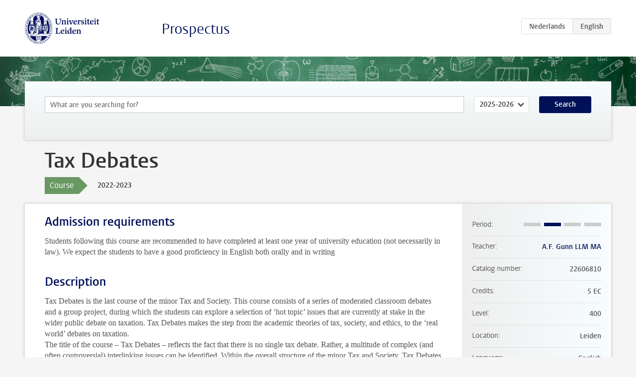

--- FILE ---
content_type: text/html; charset=UTF-8
request_url: https://studiegids.universiteitleiden.nl/en/courses/111797/tax-debates
body_size: 4274
content:
<!DOCTYPE html>
<html lang="en">
<head>
    <meta charset="utf-8">
    <meta name="viewport" content="width=device-width, initial-scale=1, maximum-scale=1">
    <meta http-equiv="X-UA-Compatible" content="IE=edge" />
    <title>Tax Debates, 2022-2023 - Prospectus - Universiteit Leiden</title>

    <!-- icons -->
    <link rel="shortcut icon" href="https://www.universiteitleiden.nl/design-1.0/assets/icons/favicon.ico" />
    <link rel="icon" type="image/png" sizes="32x32" href="https://www.universiteitleiden.nl/design-1.0/assets/icons/icon-32px.png" />
    <link rel="icon" type="image/png" sizes="96x96" href="https://www.universiteitleiden.nl/design-1.0/assets/icons/icon-96px.png" />
    <link rel="icon" type="image/png" sizes="195x195" href="https://www.universiteitleiden.nl/design-1.0/assets/icons/icon-195px.png" />

    <link rel="apple-touch-icon" href="https://www.universiteitleiden.nl/design-1.0/assets/icons/icon-120px.png" /> <!-- iPhone retina -->
    <link rel="apple-touch-icon" sizes="180x180" href="https://www.universiteitleiden.nl/design-1.0/assets/icons/icon-180px.png" /> <!-- iPhone 6 plus -->
    <link rel="apple-touch-icon" sizes="152x152" href="https://www.universiteitleiden.nl/design-1.0/assets/icons/icon-152px.png" /> <!-- iPad retina -->
    <link rel="apple-touch-icon" sizes="167x167" href="https://www.universiteitleiden.nl/design-1.0/assets/icons/icon-167px.png" /> <!-- iPad pro -->

    <link rel="stylesheet" href="https://www.universiteitleiden.nl/design-1.0/css/ul2common/screen.css">
    <link rel="stylesheet" href="/css/screen.css" />
</head>
<body class="prospectus course">
<script> document.body.className += ' js'; </script>


<div class="header-container">
    <header class="wrapper clearfix">
        <p class="logo">
            <a href="https://studiegids.universiteitleiden.nl/en">
                <img width="151" height="64" src="https://www.universiteitleiden.nl/design-1.0/assets/images/zegel.png" alt="Universiteit Leiden"/>
            </a>
        </p>
        <p class="site-name"><a href="https://studiegids.universiteitleiden.nl/en">Prospectus</a></p>
        <div class="language-btn-group">
                        <a href="https://studiegids.universiteitleiden.nl/courses/111797/tax-debates" class="btn">
                <abbr title="Nederlands">nl</abbr>
            </a>
                                <span class="btn active">
                <abbr title="English">en</abbr>
            </span>
            </div>    </header>
</div>

<div class="hero" data-bgset="/img/hero-435w.jpg 435w, /img/hero-786w.jpg 786w, /img/hero-1440w.jpg 1440w, /img/hero-2200w.jpg 2200w"></div>


    <div class="search-container">
    <form action="https://studiegids.universiteitleiden.nl/en/search" class="search-form wrapper">
        <input type="hidden" name="for" value="courses" />
        <div class="search">
            <!-- <label class="select">
    <span>Search for</span>
    <select name="for">
                    <option value="courses">Courses</option>
                    <option value="programmes">Programmes</option>
            </select>
</label> -->
            <label class="keywords no-label">
    <span>Keywords</span>
    <input type="search" name="q" value="" placeholder="What are you searching for?" autofocus autocomplete="off"/>
</label>            <label class="select no-label">
    <span>Academic year</span>
    <select name="edition">
                    <option>2026-2027</option>
                    <option selected>2025-2026</option>
                    <option>2024-2025</option>
                    <option>2023-2024</option>
                    <option>2022-2023</option>
                    <option>2021-2022</option>
                    <option>2020-2021</option>
                    <option>2019-2020</option>
                    <option>2018-2019</option>
                    <option>2017-2018</option>
                    <option>2016-2017</option>
                    <option>2015-2016</option>
                    <option>2014-2015</option>
                    <option>2013-2014</option>
                    <option>2012-2013</option>
                    <option>2011-2012</option>
                    <option>2010-2011</option>
            </select>
</label>            <button type="submit">Search</button>        </div>
    </form>
</div>



    <div class="main-container">
        <div class="wrapper summary">
            <article class="content">
                <h1>Tax Debates</h1>
                <div class="meta">
                    <div class="entity">
                        <span><b>Course</b></span>
                    </div>
                    <div class="edition">
                        <span>2022-2023</span>
                    </div>
                                    </div>
            </article>
        </div>
        <div class="wrapper main clearfix">

            <article class="content">
                <h2>Admission requirements</h2>

<p>Students following this course are recommended to have completed at least one year of university education (not necessarily in law). We expect the students to have a good proficiency in English both orally and in writing</p>


<h2>Description</h2>

<p>Tax Debates is the last course of the minor Tax and Society. This course consists of a series of moderated classroom debates and a group project, during which the students can explore a selection of ‘hot topic’ issues that are currently at stake in the wider public debate on taxation. Tax Debates makes the step from the academic theories of tax, society, and ethics, to the ‘real world’ debates on taxation.<br>
The title of the course – Tax Debates – reflects the fact that there is no single tax debate. Rather, a multitude of complex (and often controversial) interlinking issues can be identified. Within the overall structure of the minor Tax and Society, Tax Debates provides an academic space within which the students can bring together the lessons learned in all of the earlier courses and develop their own ideas and views. The students will be challenged to defend these views, or to adopt a Devil’s Advocate perspective on key issues and to explore alternative perspectives.</p>


<h2>Course objectives</h2>

<ul>
<li><p>Revisit and integrate the knowledge obtained in the five previous courses of the minor Tax and Society.</p></li>
<li><p>Learn to talk about and debate issues regarding ethics and tax.</p></li>
<li><p>Develop own perspectives, ideas, and positions, on the issues raised during the whole minor.</p></li>
<li><p>Acquire and develop verbal and written communication skills (in English).</p></li>
<li><p>Gain confidence discussing (the ethical aspects of) various issues on tax and society.</p></li>
<li><p>Work together as a team, in a multidisciplinary environment.</p></li>
<li><p>And last but not least: have fun!</p></li>
</ul>


<h2>Timetable</h2>

<p>Zie <a href="https://rooster.universiteitleiden.nl/schedule">MyTimetable</a>.</p>


<h2>Mode of instruction</h2>

<ul>
<li><p>Description:</p></li>
<li><p>Number of (2 hour) instructions: 5</p></li>
<li><p>Names of instructors:  A.F. Gunn LL.M, MA (Cantab)  and selected guest lectures</p></li>
<li><p>Required preparation by students:</p></li>
</ul>

<ol>
<li>Preparation of arguments prior to the class (1,750 – 2,000 words; individual basis).</li>
<li>Participation at the classroom debate (5 sessions of 2 hours)</li>
<li>Group paper (8,500 – 10,000 words; group basis) – to be submitted at the end of the course.<br>
All of the above is done in groups of 4 to 5 students. The students are expected to share the workload. The students will be encouraged to use the classroom as a resource and sounding board when preparing their group papers. Active participation during the classroom debate is mandatory.</li>
</ol>


<h2>Assessment method</h2>

<p><em>Examination form(s)</em></p>

<ul>
<li><p>Tax Debates is graded on the quality of their preparation of arguments, participation at the classroom debate, and the group paper.<br>
The preparation of arguments and the class room debate are practical assignments with compulsory participation. To resit these practical assignments is not possible, failed partial grades or components should be compensated by passed partial grades or components. If a practical assignment is passed but the final (calculated) grade is below 5,5 the grade of the practical assignment expires at the end of the academic year in which it was graded.</p></li>
<li><p>Depending on the number of students, we may choose to make the exam an oral exam instead of a written exam.</p></li>
</ul>

<p><em>Submission procedures</em><br>
The preparation of arguments<br>
Students are required to submit their arguments on the day before the classroom debate (deadline: 23:59). This is done on an individual basis. The deadline for the group paper will be announced at the beginning of the course. Both the arguments and the group paper must be submitted to the course coordinator (A.F. Gunn LL.M, MA (Cantab); a.f.gunn@law.leidenuniv.nl), CC the Secretariat Department of Tax Law (belastingrecht@law.leidenuniv.nl).</p>

<p><em>Areas to be tested within the exam</em><br>
The preparation for the classroom debate, participation during that debate, and the group paper will be based firstly on originality, and the ability to link different areas and issues addressed in the five preceding courses in the minor Tax and Society, as well as the quality of the arguments made and the factual accuracy of the analysis. For the written work the quality of the writing, structure of the analysis, use of sources and footnotes, and of course the quality of the reasoning and logic will be assessed.</p>


<h2>Reading list</h2>

<p>Tax Debates will not introduce any new materials. Rather, students will be required to base their group papers on the materials which have been provided in the five previous courses. The groups will be invited to do some additional research for their papers. However, this will not be compulsory. If needed, the framework of Tax Debates is sufficiently flexible to allow additional support and supervision in the areas of academic writing in English.</p>


<h2>Registration</h2>

<p>Check the <a href="https://www.student.universiteitleiden.nl/en/study--studying/guidance--advice/study-guidance-and-advisors/education-administration-offices/law/rechtsgeleerdheid-llb-specialisation?cf=law&amp;cd=rechtsgeleerdheid-llb-specialisation#tab-2">website</a> under “course and exam enrollment” for information on how to register for the course.</p>


<h2>Contact information</h2>

<ul>
<li><p>Coordinator: A.F. Gunn LL.M, MA (Cantab)</p></li>
<li><p>Work address: Kamerlingh Onnes Building</p></li>
<li><p>Contact information via:  Secretariat Department of Tax Law</p></li>
<li><p>Telephone number: +31715277840</p></li>
<li><p>Email:  a.f.gunn@law.leidenuniv.nl</p></li>
</ul>


<h2>Institution/division</h2>

<ul>
<li><p>Institute: Institute of Tax Law and Economics</p></li>
<li><p>Department: Tax Law</p></li>
<li><p>Room number secretary: B211</p></li>
<li><p>Opening hours:  9.00 – 14.00 hrs</p></li>
<li><p>Telephone number secretary: +31715277840</p></li>
<li><p>Email: Belastingrecht@law.leideuniv.nl</p></li>
</ul>


<h2>Remarks</h2>

<p>In case of (corona)restrictions imposed by the government, this course description is subject to change.</p>

            </article>

            <aside>
                <dl>
                    <dt>Period</dt>
                    <dd class="has-block-lines"><div class="block-lines"><span class="block block-1 block-off"></span><span class="block block-2 block-on"></span><span class="block block-3 block-off"></span><span class="block block-4 block-off"></span></div></dd>
                                            <dt>Teacher</dt>
                                                    <dd><a href="https://www.universiteitleiden.nl/en/staffmembers/anna-gunn">A.F. Gunn LLM MA</a></dd>
                                                                                    <dt>Catalog number</dt>
                    <dd>22606810</dd>
                                                            <dt>Credits</dt>
                    <dd>5 EC</dd>
                                                            <dt>Level</dt>
                    <dd>400</dd>
                                                            <dt>Location</dt>
                    <dd>Leiden</dd>
                                                            <dt>Language</dt>
                    <dd>English</dd>
                                                            <dt>Faculty</dt>
                    <dd>Law</dd>
                                                            <dt>Brightspace</dt>
                    <dd>Yes</dd>
                                    </dl>

                                    <h2>Part of</h2>
                    <ul class="link-list">
                                                    <li>
                                <a href="https://studiegids.universiteitleiden.nl/en/studies/8971/exchange-law">
                                    <strong>Exchange Law</strong>
                                    <span class="meta">Exchange and Study Abroad Students</span>
                                </a>
                            </li>
                                                    <li>
                                <a href="https://studiegids.universiteitleiden.nl/en/studies/9277/tax-and-society-building-a-sustainable-and-fair-tax-system">
                                    <strong>Tax and Society: Building a Sustainable and Fair Tax System</strong>
                                    <span class="meta">Minor</span>
                                </a>
                            </li>
                                            </ul>
                
                
                                <h2>Available as</h2>
                <dl>
                                            <dt>A la Carte</dt>
                        <dd>No</dd>
                                            <dt>Contract</dt>
                        <dd>No</dd>
                                            <dt>Elective choice</dt>
                        <dd>No</dd>
                                            <dt>Evening course</dt>
                        <dd>No</dd>
                                            <dt>Exchange / Study Abroad</dt>
                        <dd>Yes</dd>
                                            <dt>Honours Class</dt>
                        <dd>No</dd>
                                    </dl>
                
                            </aside>

        </div>
    </div>


<div class="footer-container">
    <footer class="wrapper">
        <p><a href="https://www.student.universiteitleiden.nl/en">Student website</a> — <a href="https://www.organisatiegids.universiteitleiden.nl/en/regulations/general/privacy-statements">Privacy</a> — <a href="/en/contact">Contact</a></p>

    </footer>
</div>

<script async defer src="/js/ul2.js" data-main="/js/ul2common/main.js"></script>
<script async defer src="/js/prospectus.js"></script>

    <script async src="https://www.googletagmanager.com/gtag/js?id=UA-874564-27"></script>
    <script>
        window.dataLayer = window.dataLayer || [];
        function gtag(){dataLayer.push(arguments);}
        gtag('js', new Date());
        gtag('config', 'UA-874564-27', {'anonymize_ip':true});
    </script>

</body>
</html>
